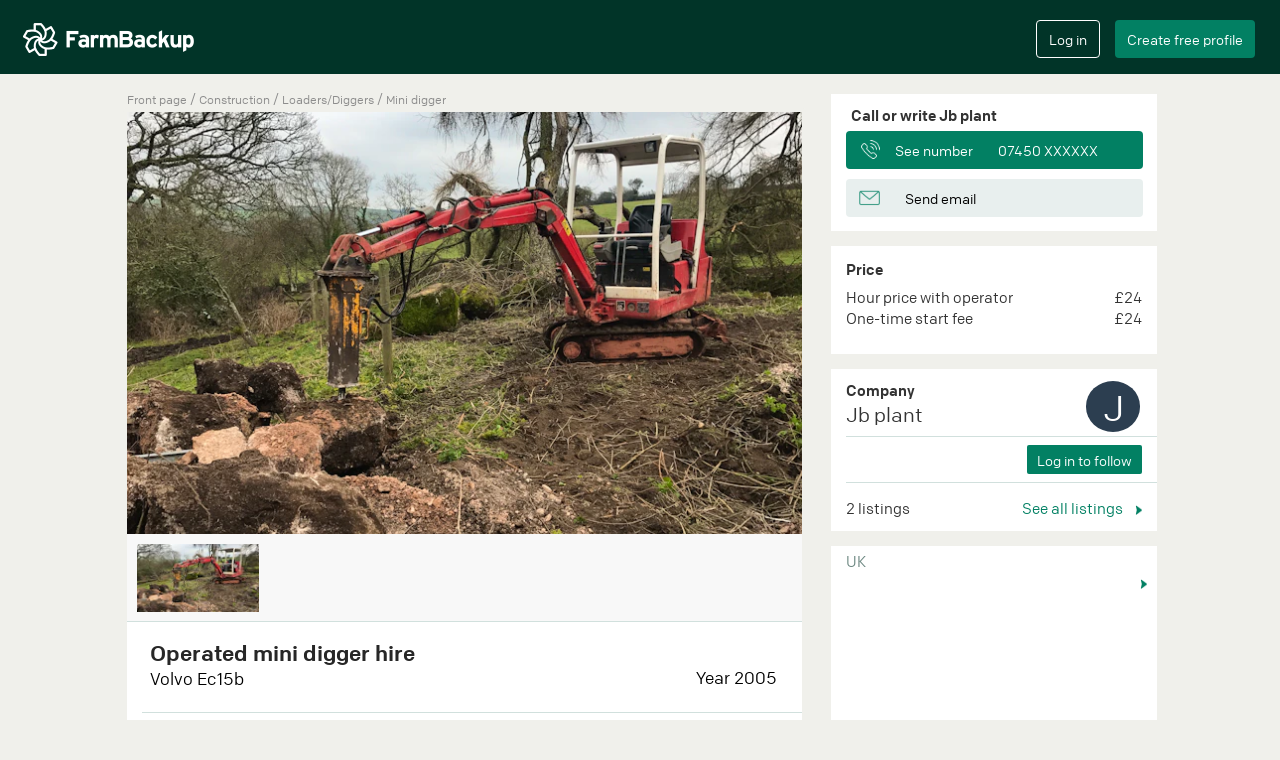

--- FILE ---
content_type: text/html; charset=utf-8
request_url: https://farmbackup.co.uk/machines/2074/jb-plant-/operated-mini-digger-hire
body_size: 8450
content:

<!DOCTYPE html>
<html lang="en" xmlns="http://www.w3.org/1999/xhtml"
      xmlns:fb="http://ogp.me/ns/fb#">
<head>
<meta charset="utf-8">
<meta http-equiv="X-UA-Compatible" content="IE=edge">
<meta name="viewport" content="width=device-width, initial-scale=1">
<meta name="google" content="notranslate" />

  <meta name="description" content="Jb plant  at Okehampton offer construction with Volvo Ec15b mini digger. Price 24 £/Hour. ☎  Find contact information here.">


  <meta name="google-site-verification" content="j32H9eJSo4mV56M8hdeoBeuXmjm6pIsJUGyYfNzsi_s" />

<meta name="theme-color" content="#013428">
<meta name="apple-mobile-web-app-capable" content="yes">
<meta name="apple-mobile-web-app-status-bar-style" content="black">


  <title>Operated mini digger hire - Jb plant </title>

<link rel="stylesheet" href="/css/app-77159f1e170dd7a2493aa4e378ecd32a.css?vsn=d">
<link rel="icon" href="/favicon.ico?v=2" />
<link rel="apple-touch-icon" sizes="57x57" href="/apple-touch-icon-precomposed.png?v2"/>
<link rel="apple-touch-icon" sizes="72x72" href="/apple-touch-icon-precomposed.png?v2"/>
<link rel="apple-touch-icon" sizes="114x114" href="/apple-touch-icon-precomposed.png?v2"/>
<link rel="apple-touch-icon" sizes="144x144" href="/apple-touch-icon-precomposed.png?v2"/>


<meta property="og:url"           content="https://farmbackup.co.uk/machines/2074/jb-plant-/operated-mini-digger-hire" />
<meta property="og:type"          content="website" />
<meta property="og:title"         content="Operated mini digger hire" />
<meta property="og:description"   content="Volvo Ec15b - Jb plant " />
<meta property="og:image"         content="https://farmbackup.imgix.net/217507ed-abf3-4c6f-92a4-b8a7d069c5c2?w=680&h=425&fit=crop&crop=entropy&auto=format,enhance" />

  <link rel="canonical" href="https://farmbackup.co.uk/machines/2074/jb-plant-/operated-mini-digger-hire" />
</head>
<body>
<div id="createAccountModal" class="modal fade" role="dialog">
  <div class="modal-dialog  modal-lg">
    <div class="modal-content">
      <div class="modal-body">
        <div id="create-user-form"></div>
      </div>
    </div>
  </div>
</div>

<div id="loginModal" class="modal fade" role="dialog">
  <div class="modal-dialog  modal-lg">
    <div class="modal-content">
      <div class="modal-body">
        <div id="login-form"></div>
      </div>
    </div>
  </div>
</div>


<nav class="navbar navbar-default navbar-fixed-top" id="main-navbar">
  <div class="container-fluid"><!-- Brand and toggle get grouped for better mobile display -->
    <div class="main-navbar" id="main-navbar-div">
      <div class="navbar-header">
        <button type="button" class="navbar-toggle collapsed" id="navbar-toggle-button" data-toggle="collapse" data-target="#mobile-navbar-menu" aria-expanded="false">
          <span class="sr-only">Toggle navigation</span>
          <span class="icon-bar"></span>
          <span class="icon-bar"></span>
          <span class="icon-bar"></span>
          <span class="icon-bar"></span>
        </button>
        <a class="navbar-brand" href='/'><img src="https://farmbackup-statics3.imgix.net/icons/logo_fb.png?fit=crop&amp;crop=entropy&amp;auto=compress&amp;q=35" alt="FarmBackup"/></a>
      </div>
      <!-- Collect the nav links, forms, and other content for toggling -->
<script>
  var _farmbackup_getting_started_youtube_link = "https://www.youtube.com/embed/AwQlbHLF44Y?enablejsapi=1&version=3&playerapiid=youtubevideo";
</script>
<div id="gettingStartedModal" class="modal" role="dialog">
  <div class="modal-dialog  modal-lg">
    <div class="modal-content">
      <div class="modal-header">
        <button type="button" class="close" data-dismiss="modal">&times;</button>
        <h4 class="modal-title">Get started</h4>
      </div>
      <div class="modal-body">
See what FarmBackup can offer in this video:
        <br/>
        <iframe id="gettingstarted-iframe" class="iframe-youtube" width="100%" height="100%" src="" allowfullscreen="" frameborder="0"></iframe>
      </div>
      <div class="modal-footer">
        <button type="button" class="btn farmbackup-btn fb-cancel-btn" data-dismiss="modal">Cancel</button>
      </div>
    </div>
  </div>
</div>

<div class="mobile-navbar-menu collapse" id="mobile-navbar-menu">
  <button class="close" data-toggle="collapse" data-target="#mobile-navbar-menu" ></button>

  <div class="mobile-navbar-menu-list-container">
    <ul class="mobile-navbar-menu-list">
      <li><a href="/">Home</a></li>
    </ul>
    <div class="line-column"><hr/></div>
    <ul class="mobile-navbar-menu-list">

        <li><a href="/faq">FAQ</a></li>

      <li><a href="/prices">Extra ads</a></li>
    </ul>
    <div class="line-column"><hr/></div>
    <ul class="mobile-navbar-menu-list">
      <li><a href="/aboutus">About us</a></li>
      <li><a href="/contact">Contact</a></li>
    </ul>
    <ul class="mobile-navbar-button-list">
      <li>
          <input type="button" class="btn farmbackup-btn fb-green-btn create-account-button" value="Create free profile" data-toggle="modal" data-target="#createAccountModal">
          <input type="button" class="btn farmbackup-btn fb-transparent-btn login-button" value="Log in" data-toggle="modal" data-target="#loginModal">
      </li>
    </ul>
  </div>
</div>

      <div class="collapse navbar-collapse" id="mainnavbar">
        <ul class="nav navbar-nav">
        </ul>


        <ul class="nav navbar-nav navbar-right">
          <li>
            <div class="login">
              <input type="button" class="btn farmbackup-btn fb-transparent-btn" value="Log in" id="login-btn" data-toggle="modal" data-target="#loginModal">
            </div>
          </li>
          <li>
            <div class="create-profile">
              <input type="button" class="btn farmbackup-btn fb-green-btn" value="Create free profile" id="create-profile-btn" data-toggle="modal" data-target="#createAccountModal">
            </div>
          </li>
        </ul>


      </div><!-- /.navbar-collapse -->
    </div>
  </div><!-- /.container-fluid1 -->
</nav>

  <div class="container-fluid main-container default-bg-color-class" role="main">
<script src="https://cdn.jsdelivr.net/npm/@fancyapps/ui@4.0/dist/fancybox.umd.js"></script>
<link
  rel="stylesheet"
  href="https://cdn.jsdelivr.net/npm/@fancyapps/ui/dist/fancybox.css"
/>

<script>
var _farmbackup_machineStatShareTypeId = 1
var _farmbackup_machineStatViewTypeId = 2
</script>

<script type="application/ld+json">
{
  "@context": "http://schema.org",
  "@type": "Service",
  "serviceType": "Agricultural machinery",
  "description": "Operated mini digger hire covering Devon. Bigger digger available. ",
  "name": "Operated mini digger hire",
  "image": "https://farmbackup.imgix.net/217507ed-abf3-4c6f-92a4-b8a7d069c5c2?w=680&amp;h=425&amp;fit=crop&amp;crop=entropy&amp;auto=format,enhance",
  "brand": "Volvo",
  "category": "Mini digger",
  "provider": {
    "@type": "LocalBusiness",
    "image": "https://farmbackup-statics3.imgix.net/icons/fb-logo-for-facebook-meta.png?fit=crop&amp;crop=entropy&amp;auto=compress&amp;q=35",
    "priceRange": "-",
    "telephone": "-",

    "name": "Jb plant ",

    "address": {
      "@type": "PostalAddress",
      "streetAddress": "",
      "addressLocality": "Okehampton, United Kingdom"
    }
  },

  "offers": {
    "@type": "Offer",
    "price": "Hour: 24",
    "priceCurrency": "GBP"
  },

  "isRelatedTo": [

{
  "@type": "Service",
  "serviceType": "Agricultural machinery",
  "description": "Available with many different attachments for many different jobs. ",
  "name": "Operated bobcat hire",
  "image": "https://farmbackup.imgix.net/e9d75306-39ea-48a8-9c3d-e0bdf8aafe97?w=680&amp;h=425&amp;fit=crop&amp;crop=entropy&amp;auto=format,enhance",
  "brand": "Bobcat",
  "category": "Skid steer loader",
  "provider": {
    "@type": "LocalBusiness",
    "image": "https://farmbackup-statics3.imgix.net/icons/fb-logo-for-facebook-meta.png?fit=crop&amp;crop=entropy&amp;auto=compress&amp;q=35",
    "priceRange": "-",
    "telephone": "-",

    "name": "Jb plant ",

    "address": {
      "@type": "PostalAddress",
      "streetAddress": "",
      "addressLocality": "Okehampton, United Kingdom"
    }
  }
},


    {}
  ],
  "isSimilarTo": [

{
  "@type": "Service",
  "serviceType": "Agricultural machinery",
  "description": "With over 35 years in plant hire and groundworks \nWith offer a wide range of machines.\nFrom 1ton to 13ton. \nBreakers - Dumpers - Tanker and dump trailers -\n And much more. Prices starting from £20 an hour.\n",
  "name": "Plant hire and groundworks ",
  "image": "https://farmbackup.imgix.net/cb171af9-e351-46a8-ac45-189ebcf68cf2?w=680&amp;h=425&amp;fit=crop&amp;crop=entropy&amp;auto=format,enhance",
  "brand": "Takeuchi ",
  "category": "Mini digger",
  "provider": {
    "@type": "LocalBusiness",
    "image": "https://farmbackup-statics3.imgix.net/icons/fb-logo-for-facebook-meta.png?fit=crop&amp;crop=entropy&amp;auto=compress&amp;q=35",
    "priceRange": "-",
    "telephone": "-",

    "name": "R and M Coombes ",

    "address": {
      "@type": "PostalAddress",
      "streetAddress": "",
      "addressLocality": "North Bovey, United Kingdom"
    }
  }
},


{
  "@type": "Service",
  "serviceType": "Agricultural machinery",
  "description": "Here at TCK GROUNDWORKS we pride ourselves on providing top quality work on a reasonable budget for all,  from \nOperated digger hire , installing drainage storm or foul , right down to blockpaving your drive \nGet in touch for a personal quote \n",
  "name": "operated digger hire / groundworks ",
  "image": "https://farmbackup.imgix.net/6210604e-ab78-43d0-92c7-879877530348?w=680&amp;h=425&amp;fit=crop&amp;crop=entropy&amp;auto=format,enhance",
  "brand": "Various ",
  "category": "Mini digger",
  "provider": {
    "@type": "LocalBusiness",
    "image": "https://farmbackup-statics3.imgix.net/icons/fb-logo-for-facebook-meta.png?fit=crop&amp;crop=entropy&amp;auto=compress&amp;q=35",
    "priceRange": "-",
    "telephone": "-",

    "name": "Kirby contracting ",

    "address": {
      "@type": "PostalAddress",
      "streetAddress": "Warboro Terrace",
      "addressLocality": "Starcross, United Kingdom"
    }
  }
},


{
  "@type": "Service",
  "serviceType": "Agricultural machinery",
  "description": "Mini diggers available with a range of attachments",
  "name": "Mini digger hire",
  "image": "https://farmbackup.imgix.net/0b35080d-1741-4250-bfcd-1d50b1814b55?w=680&amp;h=425&amp;fit=crop&amp;crop=entropy&amp;auto=format,enhance",
  "brand": "CAT - Kubota",
  "category": "Mini digger",
  "provider": {
    "@type": "LocalBusiness",
    "image": "https://farmbackup-statics3.imgix.net/icons/fb-logo-for-facebook-meta.png?fit=crop&amp;crop=entropy&amp;auto=compress&amp;q=35",
    "priceRange": "-",
    "telephone": "-",

    "name": "SW Machinery Hire Ltd",

    "address": {
      "@type": "PostalAddress",
      "streetAddress": "Folly Lane West",
      "addressLocality": "Lacock, Chippenham, United Kingdom"
    }
  }
},


{
  "@type": "Service",
  "serviceType": "Agricultural machinery",
  "description": "All digger jobs ",
  "name": "Digger driving ",
  "image": "https://farmbackup.imgix.net/13d42e51-ada2-40d4-af15-451251bbd6e6?w=680&amp;h=425&amp;fit=crop&amp;crop=entropy&amp;auto=format,enhance",
  "brand": "JCB ",
  "category": "Mini digger",
  "provider": {
    "@type": "LocalBusiness",
    "image": "https://farmbackup-statics3.imgix.net/icons/fb-logo-for-facebook-meta.png?fit=crop&amp;crop=entropy&amp;auto=compress&amp;q=35",
    "priceRange": "-",
    "telephone": "-",

    "name": "A . D",

    "address": {
      "@type": "PostalAddress",
      "streetAddress": "",
      "addressLocality": ", United Kingdom"
    }
  }
},


{
  "@type": "Service",
  "serviceType": "Agricultural machinery",
  "description": "You can hire our Yanmar mini digger, with or without a driver.",
  "name": "Mini digger",
  "image": "https://farmbackup.imgix.net/4ceb1635-ce3a-4f71-aa67-0863df018116?w=680&amp;h=425&amp;fit=crop&amp;crop=entropy&amp;auto=format,enhance",
  "brand": "Yanmar",
  "category": "Mini digger",
  "provider": {
    "@type": "LocalBusiness",
    "image": "https://farmbackup-statics3.imgix.net/icons/fb-logo-for-facebook-meta.png?fit=crop&amp;crop=entropy&amp;auto=compress&amp;q=35",
    "priceRange": "-",
    "telephone": "-",

    "name": "Henry Timmis Groundworks",

    "address": {
      "@type": "PostalAddress",
      "streetAddress": "Neate Road",
      "addressLocality": ", United Kingdom"
    }
  }
},


{
  "@type": "Service",
  "serviceType": "Agricultural machinery",
  "description": "3ton Mini Digger hire including timesaving attachments.\nFull range of buckets, land rake, breaker, auger etc available. \nPrice includes insurance, transport, fuel and CPCS qualified operator. Save yourself money using our professional service. \nAt 1.5m wide we can access tight areas and can dig down to 3m. Perfect for digging driveways & paths, general landscaping, grading & levelling, foundations, drainage, hedge & tree stump removal.\n1.5t Dumper also available to suit.",
  "name": "Operated 3t Mini Digger with attachments",
  "image": "https://farmbackup.imgix.net/f14ae5e2-b9e1-40b0-a317-6074fffec0e1?w=680&amp;h=425&amp;fit=crop&amp;crop=entropy&amp;auto=format,enhance",
  "brand": "JCB",
  "category": "Mini digger",
  "provider": {
    "@type": "LocalBusiness",
    "image": "https://farmbackup-statics3.imgix.net/icons/fb-logo-for-facebook-meta.png?fit=crop&amp;crop=entropy&amp;auto=compress&amp;q=35",
    "priceRange": "-",
    "telephone": "-",

    "name": "Gunns Contractors Ltd",

    "address": {
      "@type": "PostalAddress",
      "streetAddress": "Jubilee Drive",
      "addressLocality": "Church Crookham, United Kingdom"
    }
  }
},


{
  "@type": "Service",
  "serviceType": "Agricultural machinery",
  "description": "1.8ton Mini Digger hire including timesaving attachments.\nFull range of buckets, land rake etc available. Price includes insurance, transport, fuel and CPCS qualified operator. Save yourself money using our professional service. At 1m wide we can access tight areas and can dig down to 2.5m. Perfect for digging driveways & paths, general landscaping, grading & levelling, foundations, drainage, hedge & tree stump removal.\n1.5t Dumper also available to suit.",
  "name": "Operated 1.8t Mini Digger with attachments",
  "image": "https://farmbackup.imgix.net/636af7f6-d952-420b-9e99-e424513b092a?w=680&amp;h=425&amp;fit=crop&amp;crop=entropy&amp;auto=format,enhance",
  "brand": "JCB",
  "category": "Mini digger",
  "provider": {
    "@type": "LocalBusiness",
    "image": "https://farmbackup-statics3.imgix.net/icons/fb-logo-for-facebook-meta.png?fit=crop&amp;crop=entropy&amp;auto=compress&amp;q=35",
    "priceRange": "-",
    "telephone": "-",

    "name": "Gunns Contractors Ltd",

    "address": {
      "@type": "PostalAddress",
      "streetAddress": "Jubilee Drive",
      "addressLocality": "Church Crookham, United Kingdom"
    }
  }
},


{
  "@type": "Service",
  "serviceType": "Agricultural machinery",
  "description": "5 tonne excavator \nWith driver. \nVarious tasks undertaken\nTidy work, any job considered ",
  "name": "Digger hire with operator ",
  "image": "https://farmbackup.imgix.net/c297578f-70e9-404b-bc0d-b39f9bdba02b?w=680&amp;h=425&amp;fit=crop&amp;crop=entropy&amp;auto=format,enhance",
  "brand": "Cat",
  "category": "Mini digger",
  "provider": {
    "@type": "LocalBusiness",
    "image": "https://farmbackup-statics3.imgix.net/icons/fb-logo-for-facebook-meta.png?fit=crop&amp;crop=entropy&amp;auto=compress&amp;q=35",
    "priceRange": "-",
    "telephone": "-",

    "name": "Murray farms ltd",

    "address": {
      "@type": "PostalAddress",
      "streetAddress": "",
      "addressLocality": "Cressage, United Kingdom"
    }
  }
},


{
  "@type": "Service",
  "serviceType": "Agricultural machinery",
  "description": "We offer a range of excavators, including dumper and muck away capabilities.",
  "name": "Mini Digger, 360 excavator, 3CX JCB and dumpers",
  "image": "https://farmbackup.imgix.net/21855306-7a54-4a02-a51d-4db33d2a9c77?w=680&amp;h=425&amp;fit=crop&amp;crop=entropy&amp;auto=format,enhance",
  "brand": "Case",
  "category": "Mini digger",
  "provider": {
    "@type": "LocalBusiness",
    "image": "https://farmbackup-statics3.imgix.net/icons/fb-logo-for-facebook-meta.png?fit=crop&amp;crop=entropy&amp;auto=compress&amp;q=35",
    "priceRange": "-",
    "telephone": "-",

    "name": "Hazell Agricultural Services",

    "address": {
      "@type": "PostalAddress",
      "streetAddress": "",
      "addressLocality": "Souldern, United Kingdom"
    }
  }
},


    {}
  ]
}
</script>


<script>
  var _farmbackup_main_machine_image_src = "https://farmbackup.imgix.net/217507ed-abf3-4c6f-92a4-b8a7d069c5c2?w=680&amp;h=425&amp;fit=crop&amp;crop=entropy&amp;auto=format,enhance"
</script>
<link rel="preload" href="https://farmbackup.imgix.net/217507ed-abf3-4c6f-92a4-b8a7d069c5c2?w=680&amp;h=425&amp;fit=crop&amp;crop=entropy&amp;auto=format,enhance" as="image">

<div class="container show-machine" id="show-machine-element">
  <div class="row">

    <div class="main-column" ><script>
var _farmbackup_company_id = 693;
var _farmbackup_machine_id = 2074;
var _farmbackup_company_owner_id = 1492;
</script>
<div class="machine-category">
  <a href="/">Front page</a>
  <span class="breadcrumb-seperator"> / </span>
  <a href= "/search?category_name=Construction">
Construction
  </a>
  <span class="breadcrumb-seperator"> / </span>
  <a href= "/search?category_name=Loaders/Diggers">
Loaders/Diggers
  </a>
  <span class="breadcrumb-seperator"> / </span>
  <a href= "/search?category_name=Mini digger">
Mini digger
  </a>
</div>

<section class="slider">
  <div id="main-slider" class="flexslider mainpictures loading">
    <ul class="slides main-slider">
<script>
  var loadingContainer = document.getElementsByClassName("flexslider mainpictures loading")[0];
  if ("main-slider" == "main-slider") {loadingContainer.style.background = "url(" + "https://farmbackup.imgix.net/217507ed-abf3-4c6f-92a4-b8a7d069c5c2?w=680&amp;h=425&amp;fit=crop&amp;crop=entropy&amp;auto=format,enhance" + ")";}
  loadingContainer.style.backgroundColor = "#f8f8f8";
  loadingContainer.style.backgroundSize = "100% auto";
</script>


      <li>
        <a href="https://farmbackup.imgix.net/217507ed-abf3-4c6f-92a4-b8a7d069c5c2?w=1088&amp;h=680&amp;fit=crop&amp;crop=entropy&amp;auto=format,enhance" data-fancybox="gallery">
          <img class="img-responsive" src="https://farmbackup.imgix.net/217507ed-abf3-4c6f-92a4-b8a7d069c5c2?w=680&amp;h=425&amp;fit=crop&amp;crop=entropy&amp;auto=format,enhance" alt="Jb plant  with Mini digger at Okehampton" />
        </a>
      </li>



    </ul>
  </div>
</section>

<script type="text/javascript">
var _farmbackup_vimeoVideoIdContainer = [];

</script>

<div id="carousel" class="flexslider otherpictures loading-thumbnail">

  <ul class="slides list-inline">

      <li>
        <img src="https://farmbackup.imgix.net/217507ed-abf3-4c6f-92a4-b8a7d069c5c2?w=112&amp;h=70&amp;fit=crop&amp;crop=entropy&amp;auto=format,enhance&amp;q=60" class="other-image" alt="Jb plant  with Mini digger at Okehampton"/>
      </li>



  </ul>
</div>

<div class="machine-info">
  <div class="box-above-line">
    <h1 class="header">Operated mini digger hire</h1>

    <div class="brand-model-year">
      <h2 class="brand-model">Volvo Ec15b</h2>
      <span class="year align-right">Year 2005</span></div>

    </div>
    <div class="comment-container">
      <div class="line-column">
        <hr />
      </div>
    <p class="comment split-newline"> Operated mini digger hire covering Devon. Bigger digger available. </p>

      <div class="line-column offered-area-line">
        <hr />
      </div>
      <p class="comment offered-area">
        <span class="offered-area-prefix">Region</span>
Mid devon based
      </p>

  </div>
</div>

<div class="share-statistics">
  <span class="share-seen-count"><img src="https://farmbackup-statics3.imgix.net/icons/statistic_icon_new.png?fit=crop&amp;crop=entropy&amp;auto=compress&amp;q=35" alt="" />

Viewed <span id="view-count">432</span> <span id="view-time">times</span></span>
  <span class="share-link" id="share-on-facebook-container"><a id="share-on-facebook"><img src="https://farmbackup-statics3.imgix.net/icons/share_icon_new.png?fit=crop&amp;crop=entropy&amp;auto=compress&amp;q=35" alt=""/> Share listing</a></span>
  <div style="clear:both;"></div>
</div>

<div style="height: 10px;" >&nbsp;</div>
<div class="similar-machines" id="similar-machines">
  <div class="header">Similar listings</div>
  <div class="custom-navigation-similar-machines">
    <a class="see-all" href="/search?category_name=Mini digger" > See all <img src="https://farmbackup-statics3.imgix.net/icons/little_arrow_icon_2x.png?fit=crop&amp;crop=entropy&amp;auto=compress&amp;q=35" alt=""/></a>
  </div>
  <div class="machine-list">
    <div class="similarmachine flexslider loading-small">
      <ul class="slides list-inline">

        <li><a href="/machines/3072/r-and-m-coombes-/plant-hire-and-groundworks-">
  <div class="single-related-machine">
    <img class="image" src="https://farmbackup.imgix.net/cb171af9-e351-46a8-ac45-189ebcf68cf2?w=360&h=225&fit=crop&crop=entropy&auto=format,enhance&q=35" alt="R and m coombes  with Mini digger at North Bovey" />
    <div class="info">
      <div class="header shortened">Takeuchi  Tb250</div>
      <div class="small-info shortened">North Bovey</div>
    </div>
  </div>
</a>
</li>

        <li><a href="/machines/18119/kirby-contracting-/operated-digger-hire--groundworks-">
  <div class="single-related-machine">
    <img class="image" src="https://farmbackup.imgix.net/6210604e-ab78-43d0-92c7-879877530348?w=360&h=225&fit=crop&crop=entropy&auto=format,enhance&q=35" alt="Kirby contracting  with Mini digger at Starcross" />
    <div class="info">
      <div class="header shortened">Various  1t - 21t</div>
      <div class="small-info shortened">Starcross</div>
    </div>
  </div>
</a>
</li>

        <li><a href="/machines/3298/sw-machinery-hire-ltd/mini-digger-hire">
  <div class="single-related-machine">
    <img class="image" src="https://farmbackup.imgix.net/0b35080d-1741-4250-bfcd-1d50b1814b55?w=360&h=225&fit=crop&crop=entropy&auto=format,enhance&q=35" alt="Sw machinery hire ltd with Mini digger at Lacock, Chippenham" />
    <div class="info">
      <div class="header shortened">CAT - Kubota 0.8t - 1.5t</div>
      <div class="small-info shortened">Lacock, Chippenham</div>
    </div>
  </div>
</a>
</li>

        <li><a href="/machines/5306/a---d/digger-driving-">
  <div class="single-related-machine">
    <img class="image" src="https://farmbackup.imgix.net/13d42e51-ada2-40d4-af15-451251bbd6e6?w=360&h=225&fit=crop&crop=entropy&auto=format,enhance&q=35" alt="A . d with Mini digger at United Kingdom" />
    <div class="info">
      <div class="header shortened">JCB  Digger</div>
      <div class="small-info shortened">United Kingdom</div>
    </div>
  </div>
</a>
</li>

        <li><a href="/machines/1731/henry-timmis-groundworks/mini-digger">
  <div class="single-related-machine">
    <img class="image" src="https://farmbackup.imgix.net/4ceb1635-ce3a-4f71-aa67-0863df018116?w=360&h=225&fit=crop&crop=entropy&auto=format,enhance&q=35" alt="Henry timmis groundworks with Mini digger at Neate Road" />
    <div class="info">
      <div class="header shortened">Yanmar 2.8</div>
      <div class="small-info shortened">Neate Road</div>
    </div>
  </div>
</a>
</li>

        <li><a href="/machines/32310/gunns-contractors-ltd/operated-3t-mini-digger-with-attachments">
  <div class="single-related-machine">
    <img class="image" src="https://farmbackup.imgix.net/f14ae5e2-b9e1-40b0-a317-6074fffec0e1?w=360&h=225&fit=crop&crop=entropy&auto=format,enhance&q=35" alt="Gunns contractors ltd with Mini digger at Church Crookham" />
    <div class="info">
      <div class="header shortened">JCB 8026 with Tiltrotator</div>
      <div class="small-info shortened">Church Crookham</div>
    </div>
  </div>
</a>
</li>

        <li><a href="/machines/13051/gunns-contractors-ltd/operated-1-8t-mini-digger-with-attachments">
  <div class="single-related-machine">
    <img class="image" src="https://farmbackup.imgix.net/636af7f6-d952-420b-9e99-e424513b092a?w=360&h=225&fit=crop&crop=entropy&auto=format,enhance&q=35" alt="Gunns contractors ltd with Mini digger at Church Crookham" />
    <div class="info">
      <div class="header shortened">JCB 18z 1.8t Mini Digger</div>
      <div class="small-info shortened">Church Crookham</div>
    </div>
  </div>
</a>
</li>

        <li><a href="/machines/2126/murray-farms-ltd/digger-hire-with-operator-">
  <div class="single-related-machine">
    <img class="image" src="https://farmbackup.imgix.net/c297578f-70e9-404b-bc0d-b39f9bdba02b?w=360&h=225&fit=crop&crop=entropy&auto=format,enhance&q=35" alt="Murray farms ltd with Mini digger at Cressage" />
    <div class="info">
      <div class="header shortened">Cat 304</div>
      <div class="small-info shortened">Cressage</div>
    </div>
  </div>
</a>
</li>

        <li><a href="/machines/1758/hazell-agricultural-services/mini-digger-360-excavator-3cx-jcb-and-dumpers">
  <div class="single-related-machine">
    <img class="image" src="https://farmbackup.imgix.net/21855306-7a54-4a02-a51d-4db33d2a9c77?w=360&h=225&fit=crop&crop=entropy&auto=format,enhance&q=35" alt="Hazell agricultural services with Mini digger at Souldern" />
    <div class="info">
      <div class="header shortened">Case CX27</div>
      <div class="small-info shortened">Souldern</div>
    </div>
  </div>
</a>
</li>

      </ul>
    </div>
  </div>
</div>

<div style="height: 10px;" >&nbsp;</div>
<div class="other-machines-from-company" id="other-machines">
  <div class="header">Other listings from Jb plant </div>
  <div class="custom-navigation-other-machines">
    <a class="see-all" href="/users/1492/jb-plant-" > See all <img src="https://farmbackup-statics3.imgix.net/icons/little_arrow_icon_2x.png?fit=crop&amp;crop=entropy&amp;auto=compress&amp;q=35" alt=""/></a>
  </div>
  <div class="machine-list">
    <div class="othermachines flexslider loading-small">
      <ul class="slides list-inline">

        <li><a href="/machines/2075/jb-plant-/operated-bobcat-hire">
  <div class="single-related-machine">
    <img class="image" src="https://farmbackup.imgix.net/e9d75306-39ea-48a8-9c3d-e0bdf8aafe97?w=360&h=225&fit=crop&crop=entropy&auto=format,enhance&q=35" alt="Jb plant  with Skid steer loader at Okehampton"/>
    <div class="info">
      <div class="header shortened">Operated bobcat hire</div>
      <div class="small-info shortened">Bobcat S79</div>
    </div>
  </div>
</a>
</li>

      </ul>
    </div>
  </div>
</div>

<div id="delete-machine-modal" class="modal alert-modal fade" role="dialog">
  <div class="modal-dialog">
    <div class="modal-content">
      <div class="modal-header"></div>
      <div class="modal-body">
        <p>Are you sure? Deleting this listing will be permanent and cannot be undone.</p>
      </div>
      <div class="modal-footer">
        <button type="button" class="btn btn-default alert-btn-green" data-dismiss="modal">Cancel</button>
        <button type="button" class="btn btn-default alert-btn-red" id="delete-machine-btn">Delete</button>
      </div>
    </div>
  </div>
</div>
</div>
    <div class="sidebar-column"><script type="text/javascript">
  var _farmbackup_user_contact = {
    "ownerName": "Jb plant ",
    "phoneNumber": "07450258261",
    "email": "jbplantdevon@mail.com",
    "specificPhoneNumberClickEvent": "PHONE_NUMBER_CLICK_FOR_MACHINE"
   }
</script>
<div class="administration">

  <h4 class="title-interest">Call or write Jb plant </h4>
  <div id="contact-information"></div>

</div>


<div class="price-info">
  <h4>Price</h4>

  <div>
    <span class="price-unit">Hour price with operator</span>
    <span class="price-value">£24</span>
  </div>



  <div>
    <span class="start-fee-text">One-time start fee</span>
    <span class="start-fee-value">£24</span>
  </div>

  <div class="comment-info">

  </div>
</div>


<div class="company-info" id="show-machine-company-info">
  <h4>Company</h4>
  <div class="owner-name" onClick="window.location='/users/1492/jb-plant-'">Jb plant </div>
  <div class="owner-avatar" style="background-color:#2c3e50;"
    onClick="window.location='/users/1492/jb-plant-'">
    <span class="text">J</span>
  </div>


  <div></div>

  <hr />
  <div class="followers">


<script type="text/javascript">
  var _farmbackup_isFollowing = "maybe";
  var _farmbackup_follow_button_text = "Log in to follow";
  var _farmbackup_unfollow_button_text = "Unfollow";
  var _farmbackup_login_button_text = "Log in to follow";
</script>

<div class="follow-company">
  <div id="follow-company-react"></div>
</div>

    <hr />
  </div>
  <div class="other-machines">
    <span class="count">2 listings</span>

    <a class="see-all" href="/users/1492/jb-plant-" > See all listings <img src="https://farmbackup-statics3.imgix.net/icons/little_arrow_icon_2x.png?fit=crop&amp;crop=entropy&amp;auto=compress&amp;q=35" alt=""/></a>

  </div>
</div>

<script>
var _farmbackup_google_place_id = "ChIJVznr3c1AbEgRWoU-yT2FsEQ";
</script>

<div class="machine-map">
	<div class="box machine-map-title" data-toggle="modal" data-target="#mapModal">
		<div class="region-name shortened" id="showmachine-region-name">UK</div>
		<div class="short-address shortened" id="showmachine-short-address"></div>
		<div class="arrow-image"><img class="img-arrow" src="https://farmbackup-statics3.imgix.net/icons/little_arrow_icon_2x.png?fit=crop&amp;crop=entropy&amp;auto=compress&amp;q=35" alt=""/></div>

	</div>
	<div class="machine-map-view" style="height:189px; width:322px;">
		<div id="gmap_canvas" style="height:100%;margin:0;padding:0;border:3px solid #ffffff;border-right:0;"></div>
	</div>

	<div id="mapModal" class="modal fade" role="dialog">
		<div class="modal-dialog  modal-lg">
			<div class="modal-content">
				<div class="modal-header">
					<button type="button" class="close" data-dismiss="modal">&times;</button>
					<h4 class="modal-title" id="showmachine-modal-title"></h4>
				</div>
				<div class="modal-body">
					<div class="machine-map-view" style="height:567px; width:inherit;">
						<div id="map-canvas" style="height:100%;margin:0;padding:0;border:3px solid #ffffff;border-right:0;"></div>
					</div>
				</div>
				<div class="modal-footer">
					<button type="button" class="btn farmbackup-btn fb-cancel-btn" data-dismiss="modal">Cancel</button>
				</div>
			</div>
		</div>
	</div>
</div>
</div>
  </div>
</div>

<div class="container show-machine-mobile" id="show-machine-mobile-element">

  <div class="row">
    <div class="mobile-column" ><div class="statistics-m">
  <span class="share-seen-count"><img src="https://farmbackup-statics3.imgix.net/icons/statistic_icon_new.png?fit=crop&amp;crop=entropy&amp;auto=compress&amp;q=35" alt=""/>

Viewed <span id="view-count-mobile">432</span> <span id="view-time-mobile">times</span></span>
</div>

<section class="slider">
  <div id="mobile-slider" class="flexslider mainpictures loading">
    <ul class="slides mobile-slider">
<script>
  var loadingContainer = document.getElementsByClassName("flexslider mainpictures loading")[0];
  if ("mobile-slider" == "main-slider") {loadingContainer.style.background = "url(" + "https://farmbackup.imgix.net/217507ed-abf3-4c6f-92a4-b8a7d069c5c2?w=680&amp;h=425&amp;fit=crop&amp;crop=entropy&amp;auto=format,enhance" + ")";}
  loadingContainer.style.backgroundColor = "#f8f8f8";
  loadingContainer.style.backgroundSize = "100% auto";
</script>


      <li>
        <a href="https://farmbackup.imgix.net/217507ed-abf3-4c6f-92a4-b8a7d069c5c2?w=1088&amp;h=680&amp;fit=crop&amp;crop=entropy&amp;auto=format,enhance" data-fancybox="gallery">
          <img class="img-responsive" src="https://farmbackup.imgix.net/217507ed-abf3-4c6f-92a4-b8a7d069c5c2?w=680&amp;h=425&amp;fit=crop&amp;crop=entropy&amp;auto=format,enhance" alt="Jb plant  with Mini digger at Okehampton" />
        </a>
      </li>



    </ul>
  </div>
</section>

<div class="machine-info">
  <div class="box-above-line">
    <h3 class="header">Operated mini digger hire</h3>

    <div class="brand-model-year">
      <span class="brand-model">Volvo Ec15b</span>
      <span class="year align-right">Year 2005</span></div>

    </div>
    <div class="comment-container">
      <div class="line-column">
        <hr />
      </div>
    <p class="comment"> Operated mini digger hire covering Devon. Bigger digger available. </p>

      <div class="line-column offered-area-line">
        <hr />
      </div>
      <p class="comment offered-area">
        <span class="offered-area-prefix">Region</span>
Mid devon based
      </p>

    </div>
</div>

<div class="share-m">
  <span class="share-link" id="contact-info"><a id="share-on-facebook-mobile"><img src="https://farmbackup-statics3.imgix.net/icons/share_icon_new.png?fit=crop&amp;crop=entropy&amp;auto=compress&amp;q=35" alt=""/> Share listing</a></span>
</div>


<div class="price-info">
  <h4>Price</h4>

  <div>
    <span class="price-unit">Hour price with operator</span>
    <span class="price-value">£24</span>
  </div>



  <div>
    <span class="start-fee-text">One-time start fee</span>
    <span class="start-fee-value">£24</span>
  </div>

  <div class="comment-info">

  </div>
</div>



<div class="company-info" id="company-info">
  <h4>Company</h4>
  <div class="owner-name" onClick="window.location='/users/1492/jb-plant-'">Jb plant </div>
  <div class="owner-avatar" style="background-color:#2c3e50;"
    onClick="window.location='/users/1492/jb-plant-'">
    <span class="text">J</span>
  </div>


  <div></div>

  <hr />
  <div class="followers">

<div class="follow-company">
  <div id="follow-company-react-mobile"></div>
</div>

    <hr />
  </div>
  <div class="other-machines">
    <span class="count">2 listings</span>
    <label class="btn farmbackup-btn label-btn see-all-button-contianer noselect">

      <a class="see-all" href="/users/1492/jb-plant-">See all listings</a>

    </label>
  </div>
</div>

<div class="machine-map">
	<div class="machine-map-title">
		<div class="map-header">Region</div>
		<div class="region-name" id="mobileshowmachine-region-name">UK</div>
		<div class="short-address" id="mobileshowmachine-short-address"><br></div>
	</div>
	<div class="view-map-container">
		<div class="view-map-button"><input type="button" data-toggle="modal" data-target="#mobile-mapModal" class="btn farmbackup-btn" value="View on map" /></div>
	</div>
	<div id="mobile-mapModal" class="modal fade" role="dialog">
		<div class="modal-dialog  modal-lg">
			<div class="modal-content">
				<div class="modal-header">
					<button type="button" class="close" data-dismiss="modal">&times;</button>
					<h4 class="modal-title" id="mobileshowmachine-modal-title"></h4>
				</div>
				<div class="modal-body">
					<div class="machine-map-mobile" style="height:50vh; width:inherit;">
						<div id="map-canvas-mobile" style="height:100%;margin:0;padding:0;border:3px solid #ffffff;border-right:0;"></div>
					</div>
				</div>
				<div class="modal-footer">
					<button type="button" class="btn farmbackup-btn fb-cancel-btn" data-dismiss="modal">Cancel</button>
				</div>
			</div>
		</div>
	</div>
</div>

<div class="mobile-similar-machines" id="mobile-similar-machines">
  <div class="header shortened">Similar listings</div>

<a href="/machines/3072/r-and-m-coombes-/plant-hire-and-groundworks-">
  <div class="single-related-machine" id="mobile-similar-machine" onClick="window.location='/machines/3072/r-and-m-coombes-/plant-hire-and-groundworks-'">
    <div class="single-related-machine-container fb-loading-before">
      <div class="imagecontainer">
        <img class="image" src="https://farmbackup.imgix.net/cb171af9-e351-46a8-ac45-189ebcf68cf2?w=360&h=225&fit=crop&crop=entropy&auto=format,enhance&q=35" alt="R and m coombes  with Mini digger at North Bovey" />
        <div class="info-container">
          <div class="info">
            <div class="header shortened">Takeuchi  Tb250</div>
            <div class="small-info shortened">North Bovey</div>
          </div>
        </div>
      </div>
    </div>
  </div>
</a>


<a href="/machines/18119/kirby-contracting-/operated-digger-hire--groundworks-">
  <div class="single-related-machine" id="mobile-similar-machine" onClick="window.location='/machines/18119/kirby-contracting-/operated-digger-hire--groundworks-'">
    <div class="single-related-machine-container fb-loading-before">
      <div class="imagecontainer">
        <img class="image" src="https://farmbackup.imgix.net/6210604e-ab78-43d0-92c7-879877530348?w=360&h=225&fit=crop&crop=entropy&auto=format,enhance&q=35" alt="Kirby contracting  with Mini digger at Starcross" />
        <div class="info-container">
          <div class="info">
            <div class="header shortened">Various  1t - 21t</div>
            <div class="small-info shortened">Starcross</div>
          </div>
        </div>
      </div>
    </div>
  </div>
</a>


<a href="/machines/3298/sw-machinery-hire-ltd/mini-digger-hire">
  <div class="single-related-machine" id="mobile-similar-machine" onClick="window.location='/machines/3298/sw-machinery-hire-ltd/mini-digger-hire'">
    <div class="single-related-machine-container fb-loading-before">
      <div class="imagecontainer">
        <img class="image" src="https://farmbackup.imgix.net/0b35080d-1741-4250-bfcd-1d50b1814b55?w=360&h=225&fit=crop&crop=entropy&auto=format,enhance&q=35" alt="Sw machinery hire ltd with Mini digger at Lacock, Chippenham" />
        <div class="info-container">
          <div class="info">
            <div class="header shortened">CAT - Kubota 0.8t - 1.5t</div>
            <div class="small-info shortened">Lacock, Chippenham</div>
          </div>
        </div>
      </div>
    </div>
  </div>
</a>


<a href="/machines/5306/a---d/digger-driving-">
  <div class="single-related-machine" id="mobile-similar-machine" onClick="window.location='/machines/5306/a---d/digger-driving-'">
    <div class="single-related-machine-container fb-loading-before">
      <div class="imagecontainer">
        <img class="image" src="https://farmbackup.imgix.net/13d42e51-ada2-40d4-af15-451251bbd6e6?w=360&h=225&fit=crop&crop=entropy&auto=format,enhance&q=35" alt="A . d with Mini digger at United Kingdom" />
        <div class="info-container">
          <div class="info">
            <div class="header shortened">JCB  Digger</div>
            <div class="small-info shortened">United Kingdom</div>
          </div>
        </div>
      </div>
    </div>
  </div>
</a>


<a href="/machines/1731/henry-timmis-groundworks/mini-digger">
  <div class="single-related-machine" id="mobile-similar-machine" onClick="window.location='/machines/1731/henry-timmis-groundworks/mini-digger'">
    <div class="single-related-machine-container fb-loading-before">
      <div class="imagecontainer">
        <img class="image" src="https://farmbackup.imgix.net/4ceb1635-ce3a-4f71-aa67-0863df018116?w=360&h=225&fit=crop&crop=entropy&auto=format,enhance&q=35" alt="Henry timmis groundworks with Mini digger at Neate Road" />
        <div class="info-container">
          <div class="info">
            <div class="header shortened">Yanmar 2.8</div>
            <div class="small-info shortened">Neate Road</div>
          </div>
        </div>
      </div>
    </div>
  </div>
</a>


<a href="/machines/32310/gunns-contractors-ltd/operated-3t-mini-digger-with-attachments">
  <div class="single-related-machine" id="mobile-similar-machine" onClick="window.location='/machines/32310/gunns-contractors-ltd/operated-3t-mini-digger-with-attachments'">
    <div class="single-related-machine-container fb-loading-before">
      <div class="imagecontainer">
        <img class="image" src="https://farmbackup.imgix.net/f14ae5e2-b9e1-40b0-a317-6074fffec0e1?w=360&h=225&fit=crop&crop=entropy&auto=format,enhance&q=35" alt="Gunns contractors ltd with Mini digger at Church Crookham" />
        <div class="info-container">
          <div class="info">
            <div class="header shortened">JCB 8026 with Tiltrotator</div>
            <div class="small-info shortened">Church Crookham</div>
          </div>
        </div>
      </div>
    </div>
  </div>
</a>


<a href="/machines/13051/gunns-contractors-ltd/operated-1-8t-mini-digger-with-attachments">
  <div class="single-related-machine" id="mobile-similar-machine" onClick="window.location='/machines/13051/gunns-contractors-ltd/operated-1-8t-mini-digger-with-attachments'">
    <div class="single-related-machine-container fb-loading-before">
      <div class="imagecontainer">
        <img class="image" src="https://farmbackup.imgix.net/636af7f6-d952-420b-9e99-e424513b092a?w=360&h=225&fit=crop&crop=entropy&auto=format,enhance&q=35" alt="Gunns contractors ltd with Mini digger at Church Crookham" />
        <div class="info-container">
          <div class="info">
            <div class="header shortened">JCB 18z 1.8t Mini Digger</div>
            <div class="small-info shortened">Church Crookham</div>
          </div>
        </div>
      </div>
    </div>
  </div>
</a>


<a href="/machines/2126/murray-farms-ltd/digger-hire-with-operator-">
  <div class="single-related-machine" id="mobile-similar-machine" onClick="window.location='/machines/2126/murray-farms-ltd/digger-hire-with-operator-'">
    <div class="single-related-machine-container fb-loading-before">
      <div class="imagecontainer">
        <img class="image" src="https://farmbackup.imgix.net/c297578f-70e9-404b-bc0d-b39f9bdba02b?w=360&h=225&fit=crop&crop=entropy&auto=format,enhance&q=35" alt="Murray farms ltd with Mini digger at Cressage" />
        <div class="info-container">
          <div class="info">
            <div class="header shortened">Cat 304</div>
            <div class="small-info shortened">Cressage</div>
          </div>
        </div>
      </div>
    </div>
  </div>
</a>


<a href="/machines/1758/hazell-agricultural-services/mini-digger-360-excavator-3cx-jcb-and-dumpers">
  <div class="single-related-machine" id="mobile-similar-machine" onClick="window.location='/machines/1758/hazell-agricultural-services/mini-digger-360-excavator-3cx-jcb-and-dumpers'">
    <div class="single-related-machine-container fb-loading-before">
      <div class="imagecontainer">
        <img class="image" src="https://farmbackup.imgix.net/21855306-7a54-4a02-a51d-4db33d2a9c77?w=360&h=225&fit=crop&crop=entropy&auto=format,enhance&q=35" alt="Hazell agricultural services with Mini digger at Souldern" />
        <div class="info-container">
          <div class="info">
            <div class="header shortened">Case CX27</div>
            <div class="small-info shortened">Souldern</div>
          </div>
        </div>
      </div>
    </div>
  </div>
</a>


  <div class="all-machines-button">
    <a  href="/search?category_name=Mini digger"><input type="button" class="btn farmbackup-btn fb-green-btn" id="show-more-similarmachines-toggle-button" value="See more similar listings" /></a>
  </div>
</div>

<div class="mobile-other-machines-from-company" id="mobile-other-machines">
  <div class="header shortened">Other listings from Jb plant </div>

<a href="/machines/2075/jb-plant-/operated-bobcat-hire">
  <div class="single-related-machine" id="mobile-other-machine">
    <div class="single-related-machine-container fb-loading-before">
      <div class="imagecontainer">
        <img class="image" src="https://farmbackup.imgix.net/e9d75306-39ea-48a8-9c3d-e0bdf8aafe97?w=360&h=225&fit=crop&crop=entropy&auto=format,enhance&q=35" alt="Jb plant  with Skid steer loader at Okehampton"/>
        <div class="info-container">
          <div class="info">
            <div class="header shortened">Operated bobcat hire</div>
            <div class="small-info shortened">Bobcat S79</div>
          </div>
        </div>
      </div>
    </div>
  </div>
<a>


  <div class="all-machines-button">
    <a href="/users/1492/jb-plant-"><input type="button" class="btn farmbackup-btn fb-green-btn" id="show-more-othermachines-toggle-button" value="See more listings" /></a>
  </div>
</div>


<div id="contact-information-mobile"></div>

<div id="delete-machine-modal" class="modal alert-modal fade" role="dialog">
  <div class="modal-dialog">
    <div class="modal-content">
      <div class="modal-header"></div>
      <div class="modal-body">
        <p>Are you sure? Deleting this listing will be permanent and cannot be undone.</p>
      </div>
      <div class="modal-footer">
        <button type="button" class="btn btn-default alert-btn-green" data-dismiss="modal">Cancel</button>
        <button type="button" class="btn btn-default alert-btn-red" id="delete-machine-btn">Delete</button>
      </div>
    </div>
  </div>
</div>
</div>
  </div>
</div>



<script>
     var _farmbackup_facebook_app_id = "135836910340667";
     var _farmbackup_google_api_key = "AIzaSyDxYNnazYw5Sc4l269VSuDb7parJOZYfAg";
     var _farmbackup_images_base_url = "https://farmbackup.imgix.net/";
     var _farmbackup_task_images_base_url = "https://farmbackup-task.imgix.net/";
     var _farmbackup_task_client_files_base_url = "https://farmbackup-client-files.imgix.net/";
     var _farmbackup_thumbnail_image_query_parameters = "?w=36&h=36&fit=crop&crop=entropy&auto=format,enhance&q=60";
     var _farmbackup_small_image_query_parameters = "?w=112&h=70&fit=crop&crop=entropy&auto=format,enhance&q=60";
     var _farmbackup_medium_image_query_parameters = "?w=360&h=225&fit=crop&crop=entropy&auto=format,enhance&q=35";
     var _farmbackup_large_image_query_parameters = "?w=680&h=425&fit=crop&crop=entropy&auto=format,enhance";
     var _farmbackup_drone_help_id = 420
     var _farmbackup_stripe_publishable_key = "pk_live_EOwxzXxXDWBqk4Gbo7HQuQVx";
     var _farmbackup_active_campaign_tracking_id = 89275354
     var _farmbackup_static_images_base_url = "https://farmbackup-statics3.imgix.net/";
     var _farmbackup_static_icon_query_parameter_string = "?fit=crop&crop=entropy&auto=compress&q=35";
     var _farmbackup_static_medium_photo_query_parameter_string = "?w=480&h=300&fit=crop&crop=entropy&auto=format,enhance&q=60";
     var _farmbackup_static_natural_size_photo_query_parameter_string = "?fit=crop&crop=entropy&auto=format,enhance&q=60";
     var _farmbackup_static_natural_size_photo_no_enhance_query_parameter_string = "?fit=crop&crop=entropy&auto=format&q=60";
     var _farmbackup_static_force_en = false
     var _farmbackup_static_force_ge = false
     var _farmbackup_static_force_nz = false
     var _farmbackup_search_all_key = "All";
     var _farmbackup_sentry_web_key = "127227900c1042d49b32eea497b75c84";
     var _farmbackup_sentry_web_app_id = "1250530";
     var _farmbackup_task_fields_geocoding_google_api_key = "AIzaSyCoRv_1NQ8qWvEfytAkp5zASAJq0pQSFTc";
     var _farmbackup_markonline_client_id = "FarmBackup";
     var _farmbackup_markonline_redirect_uri = "https://farmbackup.com/api/v2/task/admin/integrations/markonline/oauth/code";
     var _farmbackup_markonline_auth_api_url = "https://authzserver.seges.dk/PlantApi_PROD";
     var _farmbackup_markonline_api_url = "https://plantapi.seges.dk";








     var _farmbackup_mapbox_access_token = "pk.eyJ1IjoiYWxmcmVkZmFybWJhY2t1cCIsImEiOiJjanhidDYxemowMWdyM3B0bHh6Yml2YjVzIn0.yww0fbfJF9XH8xJxouiSDA";
</script>

<script type="text/javascript">
    if(/MSIE \d|Trident.*rv:/.test(navigator.userAgent))
        document.write('<script src="https://cdn.jsdelivr.net/npm/promise-polyfill@8/dist/polyfill.min.js"><\/script>');
</script>
<script src="/js/app-cfcfd43adf7dae669d1baeff833f5f38.js?vsn=d?v=2"></script>

<!--Start Cookie Script-->
<script defer type="text/javascript" charset="UTF-8" src="//cookie-script.com/s/66e396387803f7a08fd934a7a94b8a69.js"></script>
<!--End Cookie Script-->

<!-- Start of HubSpot Embed Code -->
<script type="text/javascript" id="hs-script-loader" async defer src="//js-eu1.hs-scripts.com/139675171.js"></script>
<!-- End of HubSpot Embed Code -->
  </div> <!-- /container fluid2 -->
<script defer src="https://static.cloudflareinsights.com/beacon.min.js/vcd15cbe7772f49c399c6a5babf22c1241717689176015" integrity="sha512-ZpsOmlRQV6y907TI0dKBHq9Md29nnaEIPlkf84rnaERnq6zvWvPUqr2ft8M1aS28oN72PdrCzSjY4U6VaAw1EQ==" data-cf-beacon='{"version":"2024.11.0","token":"4e51f8b7728b4e958fff329add1542d1","r":1,"server_timing":{"name":{"cfCacheStatus":true,"cfEdge":true,"cfExtPri":true,"cfL4":true,"cfOrigin":true,"cfSpeedBrain":true},"location_startswith":null}}' crossorigin="anonymous"></script>
</body>
</html>
